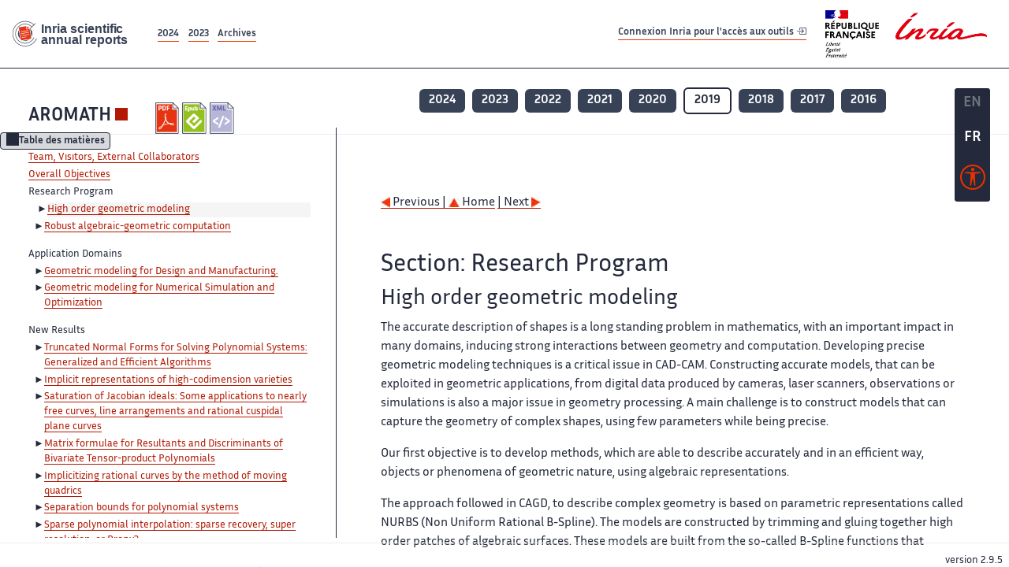

--- FILE ---
content_type: text/html; charset=UTF-8
request_url: https://radar.inria.fr/report/2019/aromath/uid5.html
body_size: 7785
content:
<!DOCTYPE html>
<html lang="fr">
	<head>
		<meta charset="UTF-8">
		<title>
			 AROMATH - 2019  - Rapport annuel d'activité 		</title>
		<meta name="viewport" content="width=device-width, initial-scale=1">
		<meta name="description" content="">
		<meta property="og:url" content="">
		<meta name="author" content="">
		<meta name="Keywords" content="">
		<meta name="Robots" content="">
					<link rel="shorticut icon" href="/images/favicon.ico">
			<link rel="stylesheet" href="/fonts/InriaSansWeb/fonts.css"/>
			<link rel="stylesheet" href="/build/app.c98f9684.css">
			<link rel="stylesheet" href="/build/accessconfig-css.d2939d14.css">

							<script src="/build/runtime.c74bae4c.js" defer></script><script src="/build/450.50132919.js" defer></script><script src="/build/625.5c116b42.js" defer></script><script src="/build/760.5f177bf5.js" defer></script><script src="/build/585.4025f623.js" defer></script><script src="/build/app.9d54d9e5.js" defer></script>
			<script src="/build/177.e6786253.js" defer></script><script src="/build/accessconfig-js.583128eb.js" defer></script>
				    <!-- extra head for year 2019-->
    <script id="MathJax-script" defer src="https://cdn.jsdelivr.net/npm/mathjax@3/es5/tex-mml-chtml.js"></script>
    <script src="/build/hide-button.536b20e4.js" defer></script>
            <link rel="stylesheet" href="/build/raweb.b7cc174e.css">
        <!-- end extra head -->

	</head>
	<body id="body">

		<nav role="navigation" id="nav-quick-access">
    <ul class="list-unstyled">
        <li><a class="quick-access-link" href="#main-content">Contenu principal</a></li>
        <li><a class="quick-access-link" href="/sitemap">Plan du site</a></li>
        <li><a class="quick-access-link" href="/accessibilite">Accessibilité</a></li>
        <li><a class="quick-access-link" href="/search">Rechercher</a></li>
    </ul>
</nav>

		<div id="settings" class="d-flex flex-column">
                        <a id= "change-to-lang" title=" EN: utiliser la langue anglaise"
               href="/change-locale/en"
               class=" text-decoration-none border-0  fs-19px">
                <span class="fw-bold  text-secondary ">EN</span>
            </a>
                                <span id= "current-lang" class="current-lang fw-bold  text-white text-decoration-none border-0  fs-19px"
                  title="Langue actuelle fr">FR</span>
                <div id="accessconfig" data-accessconfig-buttonname="Paramètres d&#039;accessibilité"
         data-accessconfig-params='{ "Prefix" : "a42-ac", "ContainerClass" : "","ModalCloseButton" : "","ModalTitle" : "","FormFieldset" : "","FormFieldsetLegend" : "","FormRadio" : "", "Justification": false, "Contrast": false}'>
        <button title="Accessibilité" class="bg-transparent border-0 "
                data-accessconfig-button="true">
            <i aria-hidden="true"  class="bi bi-universal-access-circle a11y-icon"></i>
        </button>
    </div>
</div>
		<div id="radar-rex-app">
			<nav role="navigation" id="nav-quick-access">
    <ul class="list-unstyled">
        <li><a class="quick-access-link" href="#main-content">Contenu principal</a></li>
        <li><a class="quick-access-link" href="/sitemap">Plan du site</a></li>
        <li><a class="quick-access-link" href="/accessibilite">Accessibilité</a></li>
        <li><a class="quick-access-link" href="/search">Rechercher</a></li>
    </ul>
</nav>

			<div id="settings" class="d-flex flex-column">
                        <a id= "change-to-lang" title=" EN: utiliser la langue anglaise"
               href="/change-locale/en"
               class=" text-decoration-none border-0  fs-19px">
                <span class="fw-bold  text-secondary ">EN</span>
            </a>
                                <span id= "current-lang" class="current-lang fw-bold  text-white text-decoration-none border-0  fs-19px"
                  title="Langue actuelle fr">FR</span>
                <div id="accessconfig" data-accessconfig-buttonname="Paramètres d&#039;accessibilité"
         data-accessconfig-params='{ "Prefix" : "a42-ac", "ContainerClass" : "","ModalCloseButton" : "","ModalTitle" : "","FormFieldset" : "","FormFieldsetLegend" : "","FormRadio" : "", "Justification": false, "Contrast": false}'>
        <button title="Accessibilité" class="bg-transparent border-0 "
                data-accessconfig-button="true">
            <i aria-hidden="true"  class="bi bi-universal-access-circle a11y-icon"></i>
        </button>
    </div>
</div>
			<div class="d-flex flex-column align-items-stretch wrapper">
				<header>
					<nav role="navigation" class="navbar navbar-expand-lg navbar-light bg-white border-top-0 border-end-0 border-start-0 navbarHtmlContent navbar-desktop-nav">
	<div class="container-fluid">
		<a class="navbar-brand border-white navbar-brand-link" href="/" title="Page d&#039;accueil - Rapports scientifiques annuels Inria"><img lang="en" src="/build/images/REx_icon.svg" class="logoRexRadarExploitation" alt="Inria scientific annual reports"></a>
		<button id="offcanvas-main-menu-button" class="navbar-toggler shadow-none btn-navbar-toogler border-white" data-bs-toggle="offcanvas" data-bs-target="#offcanvas-main-menu" title="Voir le menu" aria-controls="offcanvas-main-menu">
			<span class="navbar-toggler-icon"></span>
		</button>

		<div class="collapse navbar-collapse">
			<ul class="navbar-nav me-auto mb-2 mb-lg-0 d-flex flex-row archive-list-year">
                   <li class="nav-item mt-3">
            <a class="fw-bold nav-link underlineHref"
               href="/archive/2024"
               title="2024 annual reports">
                2024
            </a>
        </li>
             
              
                   <li class="nav-item mt-3">
            <a class="fw-bold nav-link underlineHref"
               href="/archive/2023"
               title="2023 annual reports">
                2023
            </a>
        </li>
             
              
        <li class="nav-item mt-3">
        <a class="nav-link fw-bold underlineHref" href="/archives"
           title="Toutes les archives">
            Archives        </a>
    </li>
</ul>
										<a id="login-link" href="/casauth" class="underlineHref fw-bold mb-4 me-4 navbar-brand mt-3 tools-link">
					Connexion Inria pour l&#039;accès aux outils
					<i aria-hidden="true" class="bi bi-box-arrow-in-right"></i>
				</a>
						<a class="navbar-brand logo-inria" href="https://www.inria.fr/fr" target="_blank">
				<img src="/images/RF-Inria_Logo_RVB.png" class="logoInria img-fluid" alt="Logo République Française Liberté Egalité Fraternité Inria">
			</a>
		</div>


	</div>
</nav>
<nav role="navigation" class="offcanvas offcanvas-start" data-bs-scroll="true" tabindex="-1" id="offcanvas-main-menu" aria-label="Main navigation">
	<div class="offcanvas-header">
		<a class="navbar-brand border-white" href="/" title="Page d&#039;accueil - Rapports scientifiques annuels Inria"><img src="/build/images/REx_icon.svg" lang="en" class="logoRexRadarExploitation" alt="Rapports annuels scientifique Inria"></a>
		<a target="_blank" href="https://www.inria.fr/fr" class="border-white fw-bold color-gris-fonce logo-inria" title="Inria home page}">
                        <img src="/images/RF-Inria_Logo_RVB.png" class="logoInria" alt="Inria">

        </a>
	</div>
	<div class="offcanvas-body">
		<ul class="list-group list-group-flush">
							<li class="list-group-item color-gris-fonce mt-2">
					<a href="/casauth" class="btn btn-primary shadow-none btn-sm w-100 border-0 bg-color-gris-fonce">
						Connexion Inria pour l&#039;accès aux outils
						<i aria-hidden="true" class="bi bi-box-arrow-in-right"></i>
					</a>
				</li>
						<li class="list-group-item fw-bold color-gris-fonce">
				<button data-bs-toggle="collapse" class="btn btn-light" data-bs-target="#ra-explanation-in-menu" aria-expanded="false" aria-controls="ra-explanation-in-menu">À propos des rapports d'activité					<i class="bi bi-chevron-down float-end mt-1 ms-3"></i>
				</button>

				<div class="collapse" id="ra-explanation-in-menu">
					<p class="p-2">
						Les équipes de recherche d&#039;Inria produisent un rapport d&#039;activité annuel présentant leurs activités et leurs résultats de l&#039;année. Ces rapports incluent les membres de l&#039;équipe, le programme scientifique, le logiciel développé par l&#039;équipe et les nouveaux résultats de l&#039;année. Le rapport décrit également les subventions, les contrats et les activités de diffusion et d&#039;enseignement. Enfin, le rapport donne la liste des publications de l&#039;année.					</p>
				</div>
			</li>
			<li class="list-group-item fw-bold color-gris-fonce">
				<button data-bs-toggle="collapse" class="btn btn-light" data-bs-target="#list-archive-mobile-menu" aria-expanded="false" aria-controls="list-archive-mobile-menu">Accès aux archives des rapports					<i class="bi bi-chevron-down float-end mt-1 ms-3"></i>
				</button>
			</li>
			<li class="collapse list-group-item " id="list-archive-mobile-menu">
				<div class="d-flex flex-wrap text-center year-short-list">
											<a class="nav-link fw-bold border-white color-rouge-fonce" href="/archive/2024" title="Rapports annuels 2024">
							2024
						</a>
											<a class="nav-link fw-bold border-white color-rouge-fonce" href="/archive/2023" title="Rapports annuels 2023">
							2023
						</a>
											<a class="nav-link fw-bold border-white color-rouge-fonce" href="/archive/2022" title="Rapports annuels 2022">
							2022
						</a>
											<a class="nav-link fw-bold border-white color-rouge-fonce" href="/archive/2021" title="Rapports annuels 2021">
							2021
						</a>
											<a class="nav-link fw-bold border-white color-rouge-fonce" href="/archive/2020" title="Rapports annuels 2020">
							2020
						</a>
									</div>
				<div class="list-group-item color-gris-fonce mt-2">
					<a href="/archives" class="fw-bold border-white color-gris-fonce">Toutes les archives</a>
				</div>
			</li>

						<li class="list-group-item color-gris-fonce mt-2">
				<a href="/sitemap" class="border-white fw-bold color-gris-fonce">Plan du site</a>
			</li>
			<li class="list-group-item color-gris-fonce mt-2">
				<a href="/mentions-legales" class="border-white fw-bold color-gris-fonce">Mentions légales</a>
			</li>
			<li class="list-group-item color-gris-fonce mt-2">
				<a href="/accessibilite" class="border-white fw-bold color-gris-fonce">Accessibilité
					- non
					                    conforme</a>
			</li>
			<li class="list-group-item mt-2">
				<div id="accessconfig-mobile" data-accessconfig-buttonname="Paramètres d’accessibilité" data-accessconfig-params='{ "Prefix" : "a42-ac", "ContainerClass" : "","ModalCloseButton" : "","ModalTitle" : "","FormFieldset" : "","FormFieldsetLegend" : "","FormRadio" : ""}'>
					<button class="bg-transparent border-0 fw-bold color-gris-fonce " data-accessconfig-button="true">
						<i aria-hidden="true" class="bi bi-universal-access-circle a11y-icon"></i>
						Paramètres d&#039;accessibilité
					</button>
				</div>

			</li>
			<li class="list-group-item fw-bold color-gris-fonce mt-2">
				<div class="d-flex flex-wrap justify-content-between">
																		<a href="/change-locale/en" class="text-decoration-none border-0" title="">
								<p class="fw-bold  color-rouge-fonce ">FRANCAIS</p>
							</a>
							|
							<a href="/change-locale/en" class="text-decoration-none border-0" title="Traduire en Anglais">
								<p class="fw-bold  color-rouge-fonce  float-end me-3">ANGLAIS</p>
							</a>
																										</div>

			</li>
		</ul>
	</div>
</nav>
									</header>
								<main id="main-content" class="scrollable-zone">     <div id="report-header" class="container-fluid hidden-in-mobile-view report-header">
        <div id="report-info-wrapper" class="row">
            <div class="col-lg-4">
                <div class="report-links">
                    <a href="https://inria.fr/en/aromath" class="fw-bold border-white link-to-team-site"
                       lang="fr" target="_blank"
                       title="Site web de l&#039;équipe AROMATH">AROMATH</a>
                    <section
        class="report-document-section"
     aria-label="Documents du rapport aromath 2019"
     title="Documents du rapport aromath 2019">
    <ul class="document-list">
                                            <li>
                    <a href="/rapportsactivite/RA2019/aromath/aromath.pdf" target="_blank"  title="version PDF" class="border-white">
                        <img src="/images/Pdf_picto_x2.png"
                             alt="version PDF"
                             class="picto-document me-1">
                    </a>
                </li>
                                                                                    <li>
                    <a href="/rapportsactivite/RA2019/aromath/aromath.epub"
                       title="Version ePub"
                       class="border-white">
                        <img src=" /images/Epub_picto_x2.png"
                             alt="Version ePub" class="picto-document me-1">
                    </a>
                </li>
                                                                                                                                <li>
                    <a href="/rapportsactivite/RA2019/aromath/aromath.xml" target="_blank" title="Version XML"
                       class="border-white">
                        <img src="/images/Xml_picto_x2.png"
                             alt="Version XML" class="picto-document me-1">
                    </a>
                </li>
                        </ul>
</section>


                </div>
            </div>
            <div class="col">
                    <nav role='navigation'
         class="text-center report-year-list"
         aria-label="Rapports de l&#039;équipe aromath par année">
        <ul class="list-unstyled">
                                                <li class="unselected-year d-inline-flex">
                        <a href="/report/2024/aromath" title="2024 (nouvel onglet) "
                           class="text-white border-0 fw-bold text-decoration-none" target="_blank">2024</a>
                    </li>
                                                                <li class="unselected-year d-inline-flex">
                        <a href="/report/2023/aromath" title="2023 (nouvel onglet) "
                           class="text-white border-0 fw-bold text-decoration-none" target="_blank">2023</a>
                    </li>
                                                                <li class="unselected-year d-inline-flex">
                        <a href="/report/2022/aromath" title="2022 (nouvel onglet) "
                           class="text-white border-0 fw-bold text-decoration-none" target="_blank">2022</a>
                    </li>
                                                                <li class="unselected-year d-inline-flex">
                        <a href="/report/2021/aromath" title="2021 (nouvel onglet) "
                           class="text-white border-0 fw-bold text-decoration-none" target="_blank">2021</a>
                    </li>
                                                                <li class="unselected-year d-inline-flex">
                        <a href="/report/2020/aromath" title="2020 (nouvel onglet) "
                           class="text-white border-0 fw-bold text-decoration-none" target="_blank">2020</a>
                    </li>
                                                                <li class="selected-year d-inline-flex" title="aromath 2019: année sélectionnée">
                        <span class="border-0 fw-bold text-decoration-none">2019</span>
                    </li>
                                                                <li class="unselected-year d-inline-flex">
                        <a href="/report/2018/aromath" title="2018 (nouvel onglet) "
                           class="text-white border-0 fw-bold text-decoration-none" target="_blank">2018</a>
                    </li>
                                                                <li class="unselected-year d-inline-flex">
                        <a href="/report/2017/aromath" title="2017 (nouvel onglet) "
                           class="text-white border-0 fw-bold text-decoration-none" target="_blank">2017</a>
                    </li>
                                                                <li class="unselected-year d-inline-flex">
                        <a href="/report/2016/aromath" title="2016 (nouvel onglet) "
                           class="text-white border-0 fw-bold text-decoration-none" target="_blank">2016</a>
                    </li>
                                    </ul>
    </nav>

            </div>
        </div>
    </div>
    <span id="button-toggle-toc-wrapper" class="hidden-in-mobile-view">
            <button id="button-toggle-toc"
                    class="hide-button btn shadow-none btn-sm"
                    data-element-id="ra-toc"
                    data-initial-state="open"
                    data-open-title="Table des matières"
                    data-aria-label-open="Ouvrir la table des matières"
                    data-close-title="Table des matières"
                    data-aria-label-close="Fermer la table des matières"
            ></button>
        </span>

        <div id="toc-in-mobile-view"
     class="show-in-mobile-view">
    <div class="d-flex flex-wrap justify-content-between ">
        <h5 class="mt-2"><a href="https://team.inria.fr/aromath/" class="fw-bold border-white"
                            title="Site web de l&#039;équipe aromath%"
                            target="_blank">AROMATH - 2019 </a></h5>
        <nav role="navigation" aria-label="Accès au sommaire">
            <button class="btn btn-danger btn-sm shadow-none bg-transparent text-dark float-end fw-bold mt-1 border-2 rounded border-color-orange-inria"
                    data-bs-toggle="offcanvas" data-bs-target="#mobile-menu-html-content"

                    aria-controls="mobile-menu-html-content">Sommaire</button>
        </nav>
    </div>
    <div class="offcanvas offcanvas-end"
         aria-label="Table des matières"
         tabindex="-1"
         id="mobile-menu-html-content">
        <div class="offcanvas-header">
            <h5 lang="fr"><a href="https://team.inria.fr/aromath/" class="fw-bold border-white"
                                                   title="Site web de l&#039;équipe aromath%"
                                                   target="_blank">AROMATH - 2019 </a>
            </h5>
            <button type="button" class="btn-close text-reset" data-bs-dismiss="offcanvas"
                    aria-label="Fermer"></button>
        </div>
        <div class="offcanvas-body">
            <div class="tdmdiv">
      <div class="logo">
        <a href="http://www.inria.fr">
          <img alt="Inria" src="/rapportsactivite/RA2019/aromath/../static/img/icons/logo_INRIA-coul.jpg" style="align:bottom; border:none"></img>
        </a>
      </div>
      <div class="TdmEntry">
        <div class="tdmentete">
          <a href="uid0.html">Project-Team Aromath</a>
        </div>
        <span>
          <a href="uid1.html">Team, Visitors, External Collaborators</a>
        </span>
      </div>
      <div class="TdmEntry">
        <a href="./uid3.html">Overall Objectives</a>
      </div>
      <div class="TdmEntry">Research Program<ul><li class="tdmActPage"><a href="uid5.html&#xA;&#x9;&#x9;  ">High order geometric modeling</a></li><li><a href="uid6.html&#xA;&#x9;&#x9;  ">Robust algebraic-geometric computation</a></li></ul></div>
      <div class="TdmEntry">Application Domains<ul><li><a href="uid8.html&#xA;&#x9;&#x9;  ">Geometric modeling for Design and Manufacturing.</a></li><li><a href="uid9.html&#xA;&#x9;&#x9;  ">Geometric modeling for Numerical Simulation and Optimization</a></li></ul></div>
      <div class="TdmEntry">New Results<ul><li><a href="uid11.html&#xA;&#x9;&#x9;  ">Truncated Normal Forms for Solving Polynomial Systems: Generalized and Efficient Algorithms</a></li><li><a href="uid12.html&#xA;&#x9;&#x9;  ">Implicit representations of high-codimension varieties </a></li><li><a href="uid13.html&#xA;&#x9;&#x9;  ">Saturation of Jacobian ideals: Some applications to nearly free curves, line arrangements and rational cuspidal plane curves</a></li><li><a href="uid14.html&#xA;&#x9;&#x9;  ">Matrix formulae for Resultants and Discriminants of Bivariate Tensor-product Polynomials</a></li><li><a href="uid15.html&#xA;&#x9;&#x9;  ">Implicitizing rational curves by the method of moving quadrics</a></li><li><a href="uid16.html&#xA;&#x9;&#x9;  ">Separation bounds for polynomial systems</a></li><li><a href="uid17.html&#xA;&#x9;&#x9;  ">Sparse polynomial interpolation: sparse recovery, super resolution, or Prony?</a></li><li><a href="uid18.html&#xA;&#x9;&#x9;  ">Computing minimal Gorenstein covers</a></li><li><a href="uid19.html&#xA;&#x9;&#x9;  ">Symmetry Preserving Interpolation</a></li><li><a href="uid20.html&#xA;&#x9;&#x9;  ">Skew-Symmetric Tensor Decomposition</a></li><li><a href="uid21.html&#xA;&#x9;&#x9;  ">On the maximal number of real embeddings of minimally rigid graphs in <math overflow="scroll" xmlns:m="http://www.w3.org/1998/Math/MathML"><msup xmlns="http://www.w3.org/1998/Math/MathML"><mi>ℝ</mi><mn>2</mn></msup></math>, <math overflow="scroll" xmlns:m="http://www.w3.org/1998/Math/MathML"><msup xmlns="http://www.w3.org/1998/Math/MathML"><mi>ℝ</mi><mn>3</mn></msup></math> and <math overflow="scroll" xmlns:m="http://www.w3.org/1998/Math/MathML"><msup xmlns="http://www.w3.org/1998/Math/MathML"><mi>𝕊</mi><mn>2</mn></msup></math></a></li><li><a href="uid22.html&#xA;&#x9;&#x9;  ">Voronoï diagram of orthogonal polyhedra in two and three dimensions</a></li><li><a href="uid23.html&#xA;&#x9;&#x9;  ">Near-Neighbor Preserving Dimension Reduction for Doubling Subsets of <math overflow="scroll" xmlns:m="http://www.w3.org/1998/Math/MathML"><msub xmlns="http://www.w3.org/1998/Math/MathML"><mi>L</mi><mn>1</mn></msub></math></a></li><li><a href="uid24.html&#xA;&#x9;&#x9;  ">On the cross-sectional distribution of portfolio returns</a></li><li><a href="uid25.html&#xA;&#x9;&#x9;  ">Enumerating the morphologies of non-degenerate Darboux cyclides</a></li><li><a href="uid26.html&#xA;&#x9;&#x9;  ">Anisotropic convolution surfaces</a></li><li><a href="uid27.html&#xA;&#x9;&#x9;  ">A non-iterative method for robustly computing the intersections between a line and a curve or surface</a></li><li><a href="uid28.html&#xA;&#x9;&#x9;  ">Cooperative Visual-Inertial Sensor Fusion: the Analytic Solution</a></li><li><a href="uid29.html&#xA;&#x9;&#x9;  ">Overlapping Multi-Patch Structures in Isogeometric Analysis</a></li><li><a href="uid30.html&#xA;&#x9;&#x9;  ">First Order Error Correction for Trimmed Quadrature in Isogeometric Analysis</a></li><li><a href="uid31.html&#xA;&#x9;&#x9;  ">Consistent discretization of higher-order interface models for thin layers and elastic material surfaces, enabled by isogeometric cut-cell methods</a></li><li><a href="uid32.html&#xA;&#x9;&#x9;  ">Design of Self-Supporting Surfaces with Isogeometric Analysis</a></li><li><a href="uid33.html&#xA;&#x9;&#x9;  ">Low-rank space-time decoupled isogeometric analysis for parabolic problems with varying coefficients</a></li></ul></div>
      <div class="TdmEntry">Bilateral Contracts and Grants with Industry<ul><li><a href="uid35.html&#xA;&#x9;&#x9;  ">Bilateral Contracts with Industry</a></li></ul></div>
      <div class="TdmEntry">Partnerships and Cooperations<ul><li><a href="uid37.html&#xA;&#x9;&#x9;  ">European Initiatives</a></li><li><a href="uid68.html&#xA;&#x9;&#x9;  ">International Initiatives</a></li><li><a href="uid82.html&#xA;&#x9;&#x9;  ">International Research Visitors</a></li></ul></div>
      <div class="TdmEntry">Dissemination<ul><li><a href="uid88.html&#xA;&#x9;&#x9;  ">Promoting Scientific Activities</a></li><li><a href="uid102.html&#xA;&#x9;&#x9;  ">Teaching - Supervision - Juries</a></li><li><a href="uid125.html&#xA;&#x9;&#x9;  ">Popularization</a></li></ul></div>
      <div class="TdmEntry">
        <div>Bibliography</div>
      </div>
      <div class="TdmEntry">
        <ul>
          <li>
            <a href="bibliography.html" id="tdmbibentyear">Publications of the year</a>
          </li>
        </ul>
      </div>
    </div>
        </div>
    </div>
</div>
    <div class="show-in-mobile-view">
            <nav role='navigation'
         class="text-center report-year-list"
         aria-label="Rapports de l&#039;équipe aromath par année">
        <ul class="list-unstyled">
                                                <li class="unselected-year d-inline-flex">
                        <a href="/report/2024/aromath" title="2024 (nouvel onglet) "
                           class="text-white border-0 fw-bold text-decoration-none" target="_blank">2024</a>
                    </li>
                                                                <li class="unselected-year d-inline-flex">
                        <a href="/report/2023/aromath" title="2023 (nouvel onglet) "
                           class="text-white border-0 fw-bold text-decoration-none" target="_blank">2023</a>
                    </li>
                                                                <li class="unselected-year d-inline-flex">
                        <a href="/report/2022/aromath" title="2022 (nouvel onglet) "
                           class="text-white border-0 fw-bold text-decoration-none" target="_blank">2022</a>
                    </li>
                                                                <li class="unselected-year d-inline-flex">
                        <a href="/report/2021/aromath" title="2021 (nouvel onglet) "
                           class="text-white border-0 fw-bold text-decoration-none" target="_blank">2021</a>
                    </li>
                                                                <li class="unselected-year d-inline-flex">
                        <a href="/report/2020/aromath" title="2020 (nouvel onglet) "
                           class="text-white border-0 fw-bold text-decoration-none" target="_blank">2020</a>
                    </li>
                                                                <li class="selected-year d-inline-flex" title="aromath 2019: année sélectionnée">
                        <span class="border-0 fw-bold text-decoration-none">2019</span>
                    </li>
                                                                <li class="unselected-year d-inline-flex">
                        <a href="/report/2018/aromath" title="2018 (nouvel onglet) "
                           class="text-white border-0 fw-bold text-decoration-none" target="_blank">2018</a>
                    </li>
                                                                <li class="unselected-year d-inline-flex">
                        <a href="/report/2017/aromath" title="2017 (nouvel onglet) "
                           class="text-white border-0 fw-bold text-decoration-none" target="_blank">2017</a>
                    </li>
                                                                <li class="unselected-year d-inline-flex">
                        <a href="/report/2016/aromath" title="2016 (nouvel onglet) "
                           class="text-white border-0 fw-bold text-decoration-none" target="_blank">2016</a>
                    </li>
                                    </ul>
    </nav>

        <section
        class="report-document-section"
     aria-label="Documents du rapport aromath 2019"
     title="Documents du rapport aromath 2019">
    <ul class="document-list">
                                            <li>
                    <a href="/rapportsactivite/RA2019/aromath/aromath.pdf" target="_blank"  title="version PDF" class="border-white">
                        <img src="/images/Pdf_picto_x2.png"
                             alt="version PDF"
                             class="picto-document me-1">
                    </a>
                </li>
                                                                                    <li>
                    <a href="/rapportsactivite/RA2019/aromath/aromath.epub"
                       title="Version ePub"
                       class="border-white">
                        <img src=" /images/Epub_picto_x2.png"
                             alt="Version ePub" class="picto-document me-1">
                    </a>
                </li>
                                                                                                                                <li>
                    <a href="/rapportsactivite/RA2019/aromath/aromath.xml" target="_blank" title="Version XML"
                       class="border-white">
                        <img src="/images/Xml_picto_x2.png"
                             alt="Version XML" class="picto-document me-1">
                    </a>
                </li>
                        </ul>
</section>


    </div>

        

    <div class="container-fluid" id="report-content" lang="en">
        <div class="row">
            <div id="ra-toc" class="col-lg-4 left-column">


                <div class="content-html-sidebar">
                    <div class="tdmdiv">
      <div class="logo">
        <a href="http://www.inria.fr">
          <img alt="Inria" src="/rapportsactivite/RA2019/aromath/../static/img/icons/logo_INRIA-coul.jpg" style="align:bottom; border:none"></img>
        </a>
      </div>
      <div class="TdmEntry">
        <div class="tdmentete">
          <a href="uid0.html">Project-Team Aromath</a>
        </div>
        <span>
          <a href="uid1.html">Team, Visitors, External Collaborators</a>
        </span>
      </div>
      <div class="TdmEntry">
        <a href="./uid3.html">Overall Objectives</a>
      </div>
      <div class="TdmEntry">Research Program<ul><li class="tdmActPage"><a href="uid5.html&#xA;&#x9;&#x9;  ">High order geometric modeling</a></li><li><a href="uid6.html&#xA;&#x9;&#x9;  ">Robust algebraic-geometric computation</a></li></ul></div>
      <div class="TdmEntry">Application Domains<ul><li><a href="uid8.html&#xA;&#x9;&#x9;  ">Geometric modeling for Design and Manufacturing.</a></li><li><a href="uid9.html&#xA;&#x9;&#x9;  ">Geometric modeling for Numerical Simulation and Optimization</a></li></ul></div>
      <div class="TdmEntry">New Results<ul><li><a href="uid11.html&#xA;&#x9;&#x9;  ">Truncated Normal Forms for Solving Polynomial Systems: Generalized and Efficient Algorithms</a></li><li><a href="uid12.html&#xA;&#x9;&#x9;  ">Implicit representations of high-codimension varieties </a></li><li><a href="uid13.html&#xA;&#x9;&#x9;  ">Saturation of Jacobian ideals: Some applications to nearly free curves, line arrangements and rational cuspidal plane curves</a></li><li><a href="uid14.html&#xA;&#x9;&#x9;  ">Matrix formulae for Resultants and Discriminants of Bivariate Tensor-product Polynomials</a></li><li><a href="uid15.html&#xA;&#x9;&#x9;  ">Implicitizing rational curves by the method of moving quadrics</a></li><li><a href="uid16.html&#xA;&#x9;&#x9;  ">Separation bounds for polynomial systems</a></li><li><a href="uid17.html&#xA;&#x9;&#x9;  ">Sparse polynomial interpolation: sparse recovery, super resolution, or Prony?</a></li><li><a href="uid18.html&#xA;&#x9;&#x9;  ">Computing minimal Gorenstein covers</a></li><li><a href="uid19.html&#xA;&#x9;&#x9;  ">Symmetry Preserving Interpolation</a></li><li><a href="uid20.html&#xA;&#x9;&#x9;  ">Skew-Symmetric Tensor Decomposition</a></li><li><a href="uid21.html&#xA;&#x9;&#x9;  ">On the maximal number of real embeddings of minimally rigid graphs in <math overflow="scroll" xmlns:m="http://www.w3.org/1998/Math/MathML"><msup xmlns="http://www.w3.org/1998/Math/MathML"><mi>ℝ</mi><mn>2</mn></msup></math>, <math overflow="scroll" xmlns:m="http://www.w3.org/1998/Math/MathML"><msup xmlns="http://www.w3.org/1998/Math/MathML"><mi>ℝ</mi><mn>3</mn></msup></math> and <math overflow="scroll" xmlns:m="http://www.w3.org/1998/Math/MathML"><msup xmlns="http://www.w3.org/1998/Math/MathML"><mi>𝕊</mi><mn>2</mn></msup></math></a></li><li><a href="uid22.html&#xA;&#x9;&#x9;  ">Voronoï diagram of orthogonal polyhedra in two and three dimensions</a></li><li><a href="uid23.html&#xA;&#x9;&#x9;  ">Near-Neighbor Preserving Dimension Reduction for Doubling Subsets of <math overflow="scroll" xmlns:m="http://www.w3.org/1998/Math/MathML"><msub xmlns="http://www.w3.org/1998/Math/MathML"><mi>L</mi><mn>1</mn></msub></math></a></li><li><a href="uid24.html&#xA;&#x9;&#x9;  ">On the cross-sectional distribution of portfolio returns</a></li><li><a href="uid25.html&#xA;&#x9;&#x9;  ">Enumerating the morphologies of non-degenerate Darboux cyclides</a></li><li><a href="uid26.html&#xA;&#x9;&#x9;  ">Anisotropic convolution surfaces</a></li><li><a href="uid27.html&#xA;&#x9;&#x9;  ">A non-iterative method for robustly computing the intersections between a line and a curve or surface</a></li><li><a href="uid28.html&#xA;&#x9;&#x9;  ">Cooperative Visual-Inertial Sensor Fusion: the Analytic Solution</a></li><li><a href="uid29.html&#xA;&#x9;&#x9;  ">Overlapping Multi-Patch Structures in Isogeometric Analysis</a></li><li><a href="uid30.html&#xA;&#x9;&#x9;  ">First Order Error Correction for Trimmed Quadrature in Isogeometric Analysis</a></li><li><a href="uid31.html&#xA;&#x9;&#x9;  ">Consistent discretization of higher-order interface models for thin layers and elastic material surfaces, enabled by isogeometric cut-cell methods</a></li><li><a href="uid32.html&#xA;&#x9;&#x9;  ">Design of Self-Supporting Surfaces with Isogeometric Analysis</a></li><li><a href="uid33.html&#xA;&#x9;&#x9;  ">Low-rank space-time decoupled isogeometric analysis for parabolic problems with varying coefficients</a></li></ul></div>
      <div class="TdmEntry">Bilateral Contracts and Grants with Industry<ul><li><a href="uid35.html&#xA;&#x9;&#x9;  ">Bilateral Contracts with Industry</a></li></ul></div>
      <div class="TdmEntry">Partnerships and Cooperations<ul><li><a href="uid37.html&#xA;&#x9;&#x9;  ">European Initiatives</a></li><li><a href="uid68.html&#xA;&#x9;&#x9;  ">International Initiatives</a></li><li><a href="uid82.html&#xA;&#x9;&#x9;  ">International Research Visitors</a></li></ul></div>
      <div class="TdmEntry">Dissemination<ul><li><a href="uid88.html&#xA;&#x9;&#x9;  ">Promoting Scientific Activities</a></li><li><a href="uid102.html&#xA;&#x9;&#x9;  ">Teaching - Supervision - Juries</a></li><li><a href="uid125.html&#xA;&#x9;&#x9;  ">Popularization</a></li></ul></div>
      <div class="TdmEntry">
        <div>Bibliography</div>
      </div>
      <div class="TdmEntry">
        <ul>
          <li>
            <a href="bibliography.html" id="tdmbibentyear">Publications of the year</a>
          </li>
        </ul>
      </div>
    </div>
                </div>
            </div>
            <div id="ra-content" class="col-lg main-column scrollable-zone mt-3">
                <div class="content-report d-flex flex-column mt-1 ps-4 pe-4">
                    <div class="report-content">
                        <div id="main">
      
      
      <br></br>
      <div class="bottomNavigation">
        <div class="tail_aucentre">
          <a accesskey="P" href="./uid3.html"><img alt="previous" src="/rapportsactivite/RA2019/aromath/../static/img/icons/previous_motif.jpg" style="align:bottom; border:none"></img> Previous | </a>
          <a accesskey="U" href="./uid0.html"><img alt="up" src="/rapportsactivite/RA2019/aromath/../static/img/icons/up_motif.jpg" style="align:bottom; border:none"></img>  Home</a>
          <a accesskey="N" href="./uid6.html"> | Next <img alt="next" src="/rapportsactivite/RA2019/aromath/../static/img/icons/next_motif.jpg" style="align:bottom; border:none"></img></a>
        </div>
        <br></br>
      </div>
      <div id="textepage">
        
        <h2>Section: 
      Research Program</h2>
        <h3 class="titre3">High order geometric modeling</h3>
        <p>The accurate description of shapes is a long standing problem in
mathematics, with an important impact in many domains, inducing strong
interactions between geometry and computation. Developing precise
geometric modeling techniques is a critical issue in CAD-CAM. Constructing
accurate models, that can be exploited in geometric applications, from
digital data produced by cameras, laser scanners, observations or
simulations is also a major issue in geometry processing. A main
challenge is to construct models that can capture the geometry of
complex shapes, using few parameters while being precise.</p>
        <p>Our first objective is to develop methods, which are able
to describe accurately and in an efficient way, objects or phenomena of
geometric nature, using algebraic representations.</p>
        <p>The approach followed in CAGD, to describe complex geometry is based
on parametric representations called NURBS (Non Uniform Rational
B-Spline). The models are constructed by trimming and gluing together
high order patches of algebraic surfaces.
These models are built from the so-called B-Spline functions
that encode a piecewise algebraic function with a prescribed
regularity at knots. Although these models have many advantages
and have become the standard for designing nowadays CAD models, they also have important drawbacks. Among them, the difficulty to
locally refine a NURBS surface and also the topological rigidity of NURBS
patches that imposes to use many such patches with trims for designing
complex models, with the consequence of the appearing of cracks at the
seams. To overcome these difficulties, an active area of research is
to look for new blending functions for the representation of CAD
models. Some examples are the so-called T-Splines, LR-Spline blending functions, or hierarchical splines, that have been recently devised
in order to perform efficiently local refinement. An important problem
is to analyze spline spaces associated to general subdivisions,
which is of
particular interest in higher order Finite Element Methods. Another challenge in geometric modeling
is the efficient representation and/or reconstruction of complex objects,
and the description of computational domains in numerical simulation.
To construct models that can represent efficiently the geometry of complex shapes,
we are interested in developing modeling methods,
based on alternative constructions such as skeleton-based representations.
The change of representation, in particular between parametric and implicit
representations, is of particular interest in geometric computations
and in its applications in CAGD.</p>
        <p>We also plan to investigate adaptive hierarchical techniques, which can
locally improve the approximation of a shape or a function.
They shall be exploited to transform
digital data produced by cameras, laser scanners, observations or
simulations into accurate and structured algebraic models.</p>
        <p>The precise and efficient representation of shapes also leads to the problem of
extracting and exploiting characteristic properties of shapes such as symmetry,
which is very frequent in geometry.
Reflecting the symmetry of the intended shape in the
representation appears as a natural requirement for visual quality,
but also as a possible source of sparsity of the representation.
Recognizing, encoding and exploiting symmetry requires new paradigms
of representation and further algebraic developments.
Algebraic foundations for the exploitation of symmetry in the context of non
linear differential and polynomial equations are addressed.
The intent is to bring this expertise with symmetry to the geometric
models and computations developed by <span class="smallcap">aromath </span>.</p>
      </div>
      
      <br></br>
      <div class="bottomNavigation">
        <div class="tail_aucentre">
          <a accesskey="P" href="./uid3.html"><img alt="previous" src="/rapportsactivite/RA2019/aromath/../static/img/icons/previous_motif.jpg" style="align:bottom; border:none"></img> Previous | </a>
          <a accesskey="U" href="./uid0.html"><img alt="up" src="/rapportsactivite/RA2019/aromath/../static/img/icons/up_motif.jpg" style="align:bottom; border:none"></img>  Home</a>
          <a accesskey="N" href="./uid6.html"> | Next <img alt="next" src="/rapportsactivite/RA2019/aromath/../static/img/icons/next_motif.jpg" style="align:bottom; border:none"></img></a>
        </div>
        <br></br>
      </div>
    </div>
                    </div>
                </div>
            </div>
        </div>
    </div>
					</main>
				</div>
				<footer class="p-2 mt-2">
					<div class="d-flex flex-wrap gap-3">
	<nav role="navigation" id="footer-nav" class="flex-grow-1" aria-label="Footer">
		<ul>
			<li><a class="ms-3"href="/sitemap">Plan du site</a></li>
			<li><a class="ms-3"href="/mentions-legales">Mentions légales</a></li>

			<li><a lang="fr" class="ms-3"href="/accessibilite">Accessibilité : partiellement conforme</a></li>
		</ul>
	</nav>

	<p id="product-version" class="ml-auto">version
		2.9.5</p>

</div>
				</footer>
			</div>

		</body>
	</html>
